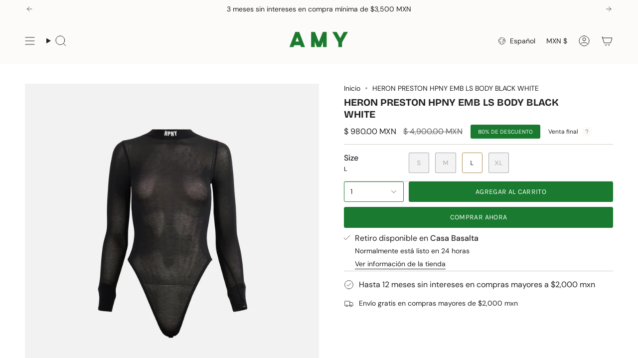

--- FILE ---
content_type: text/html; charset=utf-8
request_url: https://www.amoamy.com/variants/40045685702733/?section_id=api-pickup-availability
body_size: 562
content:
<div id="shopify-section-api-pickup-availability" class="shopify-section">
<popup-component>
    <div class="pickup__preview pickup__preview--primary"><svg aria-hidden="true" focusable="false" role="presentation" class="icon icon-check" viewBox="0 0 24 24"><path d="m5 13 4 4L19 7" stroke="#000" stroke-linecap="round" stroke-linejoin="round"/></svg><div class="pickup__info"><p class="pickup__info__text">
            Retiro disponible en <strong>Casa Basalta</strong>
          </p>
          <p class="pickup__info__timing small">
            Normalmente está listo en 24 horas
          </p>
          <button
            id="ShowPickupAvailabilityDrawer"
            class="pickup__button text-link small"
            aria-haspopup="dialog"
            data-popup-open
          >Ver información de la tienda
</button></div>
    </div>

    <dialog
      class="drawer"
      aria-modal="true"
      aria-labelledby="PickupAvailabilityHeading"
      data-pickup-drawer
      data-scroll-lock-required
    >
      <form method="dialog">
        <button class="visually-hidden no-js" aria-label="Cerrar"></button>
      </form>

      <div class="drawer__inner" data-scroll-lock-scrollable>
        <div class="drawer__head">
          <h3 class="caps" id="PickupAvailabilityHeading">Opciones de recolección</h3>

          <button
            type="button"
            class="drawer__close"
            data-popup-close
            autofocus
            aria-label="Cerrar"
          ><svg aria-hidden="true" focusable="false" role="presentation" class="icon icon-cancel" viewBox="0 0 24 24"><path d="M6.758 17.243 12.001 12m5.243-5.243L12 12m0 0L6.758 6.757M12.001 12l5.243 5.243" stroke="currentColor" stroke-linecap="round" stroke-linejoin="round"/></svg></button>
        </div>

        <div class="drawer__body" data-pickup-drawer-body data-scroll-lock-scrollable>
          <div class="pickup__product__wrap">
            <p class="pickup__product__title">HERON PRESTON HPNY EMB LS BODY BLACK WHITE</p><p class="pickup__variant"><span class="badge">
                    <span class="text-light">Size</span
                    ><span class="divide">&nbsp;|&nbsp;</span>L
</span></p></div>

          <ul
            class="pickup__list"
            role="list"
            aria-label="Opciones de recolección"
            data-store-availability-drawer-content
            tabindex="0"
          ><li class="pickup__list__item">
                <p class="strong"><svg aria-hidden="true" focusable="false" role="presentation" class="icon icon-check" viewBox="0 0 24 24"><path d="m5 13 4 4L19 7" stroke="#000" stroke-linecap="round" stroke-linejoin="round"/></svg>Casa Basalta
                </p><p class="small">
                    <em>Retiro disponible,
                      normalmente está listo en 24 horas</em>
                  </p><address class="pickup__address">
                  <p>Colima 159<br>Colima 159, Roma Norte Cuauhtemoc<br>06700 Ciudad de México DF<br>México</p>
<a aria-label="+ 5 2 5 5 6 3 8 1 2 7 2 0" href="tel:+525563812720">+525563812720</a></address>
              </li></ul>
        </div>
      </div>
    </dialog>
  </popup-component></div>

--- FILE ---
content_type: text/html; charset=utf-8
request_url: https://www.amoamy.com/products/heron_preston_hpny_emb_ls_body_black_white?section_id=api-product-grid-item
body_size: 570
content:
<div id="shopify-section-api-product-grid-item" class="shopify-section">

<div data-api-content>
<div
    class="grid-item product-item  product-item--centered product-item--outer-text product-item--has-quickbuy "
    id="product-item--api-product-grid-item-6851945168973"
    data-grid-item
    
  >
    <div class="product-item__image" data-product-image>
      <a
        class="product-link"
        href="/products/heron_preston_hpny_emb_ls_body_black_white"
        aria-label="HERON PRESTON HPNY EMB LS BODY BLACK WHITE"
        data-product-link="/products/heron_preston_hpny_emb_ls_body_black_white"
      ><div class="product-item__bg" data-product-image-default><figure class="image-wrapper image-wrapper--cover lazy-image lazy-image--backfill is-loading" style="--aspect-ratio: 0.9090909090909091;" data-aos="img-in"
  data-aos-delay="||itemAnimationDelay||"
  data-aos-duration="800"
  data-aos-anchor="||itemAnimationAnchor||"
  data-aos-easing="ease-out-quart"><img src="//www.amoamy.com/cdn/shop/products/HWDD023C99JER0021001-FRONT-1_1512x_a535b906-d3cc-4788-87ff-0fe1e1bc229a.webp?crop=center&amp;height=1663&amp;v=1677874435&amp;width=1512" alt="" width="1512" height="1663" loading="eager" srcset="//www.amoamy.com/cdn/shop/products/HWDD023C99JER0021001-FRONT-1_1512x_a535b906-d3cc-4788-87ff-0fe1e1bc229a.webp?v=1677874435&amp;width=136 136w, //www.amoamy.com/cdn/shop/products/HWDD023C99JER0021001-FRONT-1_1512x_a535b906-d3cc-4788-87ff-0fe1e1bc229a.webp?v=1677874435&amp;width=160 160w, //www.amoamy.com/cdn/shop/products/HWDD023C99JER0021001-FRONT-1_1512x_a535b906-d3cc-4788-87ff-0fe1e1bc229a.webp?v=1677874435&amp;width=180 180w, //www.amoamy.com/cdn/shop/products/HWDD023C99JER0021001-FRONT-1_1512x_a535b906-d3cc-4788-87ff-0fe1e1bc229a.webp?v=1677874435&amp;width=220 220w, //www.amoamy.com/cdn/shop/products/HWDD023C99JER0021001-FRONT-1_1512x_a535b906-d3cc-4788-87ff-0fe1e1bc229a.webp?v=1677874435&amp;width=254 254w, //www.amoamy.com/cdn/shop/products/HWDD023C99JER0021001-FRONT-1_1512x_a535b906-d3cc-4788-87ff-0fe1e1bc229a.webp?v=1677874435&amp;width=284 284w, //www.amoamy.com/cdn/shop/products/HWDD023C99JER0021001-FRONT-1_1512x_a535b906-d3cc-4788-87ff-0fe1e1bc229a.webp?v=1677874435&amp;width=292 292w, //www.amoamy.com/cdn/shop/products/HWDD023C99JER0021001-FRONT-1_1512x_a535b906-d3cc-4788-87ff-0fe1e1bc229a.webp?v=1677874435&amp;width=320 320w, //www.amoamy.com/cdn/shop/products/HWDD023C99JER0021001-FRONT-1_1512x_a535b906-d3cc-4788-87ff-0fe1e1bc229a.webp?v=1677874435&amp;width=480 480w, //www.amoamy.com/cdn/shop/products/HWDD023C99JER0021001-FRONT-1_1512x_a535b906-d3cc-4788-87ff-0fe1e1bc229a.webp?v=1677874435&amp;width=528 528w, //www.amoamy.com/cdn/shop/products/HWDD023C99JER0021001-FRONT-1_1512x_a535b906-d3cc-4788-87ff-0fe1e1bc229a.webp?v=1677874435&amp;width=640 640w, //www.amoamy.com/cdn/shop/products/HWDD023C99JER0021001-FRONT-1_1512x_a535b906-d3cc-4788-87ff-0fe1e1bc229a.webp?v=1677874435&amp;width=720 720w, //www.amoamy.com/cdn/shop/products/HWDD023C99JER0021001-FRONT-1_1512x_a535b906-d3cc-4788-87ff-0fe1e1bc229a.webp?v=1677874435&amp;width=960 960w, //www.amoamy.com/cdn/shop/products/HWDD023C99JER0021001-FRONT-1_1512x_a535b906-d3cc-4788-87ff-0fe1e1bc229a.webp?v=1677874435&amp;width=1080 1080w, //www.amoamy.com/cdn/shop/products/HWDD023C99JER0021001-FRONT-1_1512x_a535b906-d3cc-4788-87ff-0fe1e1bc229a.webp?v=1677874435&amp;width=1296 1296w, //www.amoamy.com/cdn/shop/products/HWDD023C99JER0021001-FRONT-1_1512x_a535b906-d3cc-4788-87ff-0fe1e1bc229a.webp?v=1677874435&amp;width=1512 1512w" sizes="500px" fetchpriority="high" class=" fit-cover is-loading ">
</figure>

&nbsp;</div></a>

      <span class="sale-box align--top-right"
      data-aos="fade"
      data-aos-delay="||itemAnimationDelay||"
      data-aos-duration="800"
      data-aos-anchor="||itemAnimationAnchor||">SALE</span><quick-add-product>
      <div class="quick-add__holder" data-quick-add-holder="6851945168973"><button class="quick-add__button caps--link"
            type="button"
            aria-label="Adición rápida"
            data-quick-add-btn
            data-quick-add-modal-handle="heron_preston_hpny_emb_ls_body_black_white"
          >
            <span class="btn__text">Adición rápida
</span>
            <span class="btn__plus"></span>
            <span class="btn__added">&nbsp;</span>
            <span class="btn__loader">
              <svg height="18" width="18" class="svg-loader">
                <circle r="7" cx="9" cy="9" />
                <circle stroke-dasharray="87.96459430051421 87.96459430051421" r="7" cx="9" cy="9" />
              </svg>
            </span>
          </button>


<template data-quick-add-modal-template>
  <dialog class="drawer product-quick-add" data-product-id="6851945168973" data-section-id="api-product-grid-item-6851945168973" inert data-quick-add-modal data-scroll-lock-required>
    <form method="dialog">
      <button class="visually-hidden no-js" aria-label="Cerrar"></button>
    </form>

    <div class="drawer__inner product-quick-add__content" data-product-upsell-container data-scroll-lock-scrollable style="--swatch-size: var(--swatch-size-product)">
      <div class="product-quick-add__close-outer">
        <button class="product-quick-add__close drawer__close" aria-label="Cerrar" data-quick-add-modal-close autofocus><svg aria-hidden="true" focusable="false" role="presentation" class="icon icon-cancel" viewBox="0 0 24 24"><path d="M6.758 17.243 12.001 12m5.243-5.243L12 12m0 0L6.758 6.757M12.001 12l5.243 5.243" stroke="currentColor" stroke-linecap="round" stroke-linejoin="round"/></svg></button>
      </div>

      <div class="product-quick-add__inner" data-product-upsell-ajax></div>

      <div class="loader loader--top"><div class="loader-indeterminate"></div></div>
    </div>
  </dialog>
</template></div>
    </quick-add-product>
    </div>

    <div
      class="product-information"
      style="--swatch-size: var(--swatch-size-filters);"
      data-product-information
    >
      <div class="product-item__info body-small">
        <a class="product-link" href="/products/heron_preston_hpny_emb_ls_body_black_white" data-product-link="/products/heron_preston_hpny_emb_ls_body_black_white">
          <p class="product-item__title">HERON PRESTON HPNY EMB LS BODY BLACK WHITE</p>

          <div class="product-item__price__holder"><div class="product-item__price" data-product-price>
<span class="price sale">
  
    <span class="new-price">
      
        <small>Desde</small>
      
$ 980.00 MXN
</span>
    
      <span class="old-price">$ 4,900.00 MXN</span>
    
  
</span>
</div>
          </div>
        </a></div>
    </div>
  </div></div></div>

--- FILE ---
content_type: image/svg+xml
request_url: https://cdn.shopify.com/static/images/flags/gi.svg?width=40
body_size: 1034
content:
<svg xmlns="http://www.w3.org/2000/svg" xmlns:xlink="http://www.w3.org/1999/xlink" viewBox="0 0 640 480"><path fill="#da000c" d="M0 0h640v480H0z"/><path fill="#fff" d="M0 0h640v321.563H0z"/><g transform="translate(-160) scale(1.875)" stroke="#000"><g id="a" fill="#da000c" stroke-linecap="square"><path fill="#000" stroke="none" d="M196.57 116.303h64v43.993h-64z"/><path d="M229.82 153.865h-39.07l-8.66 5.7v6.04h47.73m-16.35-37.01c5.624 0 10.218 4.69 10.218 10.47v14.78h7.343v-56h-40.28v56h12.5v-14.78c0-5.556 4.518-10.47 10.22-10.47z"/><path fill="#000" stroke="none" d="M204.528 59.962h18.523v33.96h-18.52z"/><path d="M223 88.656h-16.21v-5.75h-11.884v5.75h-8.062v-5.75h-4.813v10.438H223m-36.156-.038h34.97v4.538h-34.97zm13.876-45.68v35.28h6.07V73.22c0-3.63 2.563-6.6 6.148-6.782.115-.006.226 0 .343 0a6.78 6.78 0 0 1 6.785 6.78v9.688h5.782v-35.28zm-2.19-4.782v4.78h29.25v-4.78zm-3.75-9.156v9.156h35.095v-9.157h-5.406v4.657h-6.535v-4.657h-9.97v4.657h-6.53v-4.657zm-12.69 125.876H230m31-2.75h-32.438l-9.78 4.717v7.035H261"/><path d="M218.77 161.52H262" stroke-linecap="butt"/></g><use height="100%" width="100%" xlink:href="#a" transform="matrix(-1 0 0 1 512 0)"/><g fill="#f8d80e"><g stroke-linecap="round"><path d="M273.297 150.03c-2.654.884-5.053 2.37-7.47 3.754-3.1 1.83-6.106 3.827-8.903 6.1-.985.648-1.93 1.36-2.69 2.272-1.025.878-2.064 2.055-1.868 3.513.05.64.873-.76 1.414-.827a4.39 4.39 0 0 1 3.142-.47c1.27-1.34 2.91-2.237 4.325-3.407 3.004-2.244 6.236-4.17 9.525-5.962 1.148-.59 2.3-1.186 3.525-1.602l-1-3.375z" stroke-width=".768"/><path d="M260.4 157.39v3.913m2.417-5.618v3.883m2.416-5.388v3.858m2.417-5.344v3.98"/><path d="M238.89 150.156l-1.186 3.313c5.536 2.1 10.808 4.874 15.797 8.06 1.695 1.15 3.47 2.262 4.8 3.842.293.81-.514 1.49-1.314 1.244-.732-.25-1.453-.533-2.226-.005-1.108.504-2.107 2.14-.427 2.69 2.316 1.557 6.083.88 7.196-1.843.58-1.4.616-3.196-.51-4.345-2.063-2.364-4.797-4.008-7.42-5.672-4.69-2.82-9.574-5.373-14.707-7.287z" stroke-width=".768"/><path d="M254.05 158.035l-.313 3.34m3.095-1.635l-.862 3.27m3.834-.998l-1.808 2.537m2.72 3.63l-2.61-1.4m3.422-1.35l-2.995.28m-.868 4.053l-.205-2.633m-.892-.375l-2.473 1.822m-9.418-15.64v3.114m6.286.194v3.534m-3.143-5.185v3.32"/></g><path d="M235.78 227.563v8.03h5.032v-4.03h6.844v4.03h5.406v-8.03zm0 11.062v8.063h17.282v-8.063h-5.406v4.03h-6.844v-4.03z"/><path d="M253.052 193.65h4.99v58.116h-4.99z"/><path d="M253.052 198.68h4.99v50.06h-4.99z"/><path d="M255.547 179.406l10.625 6.188-10.625 6.156-10.625-6.156zm-14.22 3.97h-2.78v4.436h2.78l14.22 8.25 14.22-8.25h2.78v-4.437h-2.78l-14.22-8.25z" stroke-width="1.024"/><path d="M255.344 164.28c-2.42.34-4.226 2.73-4.094 5.135.01 3.738-.018 7.476.014 11.214.13 2.404 2.233 4.562 4.675 4.584 1.98.188 3.975-.972 4.81-2.78l-1.72-1.03c-.445 1.183-1.725 1.917-2.97 1.78-1.635.046-2.96-1.544-2.81-3.134.01-3.712-.02-7.427.012-11.14.09-1.515 1.535-2.754 3.048-2.6.627-.18 1.488.677 1.876-.062.583-.83-.415-1.478-.97-1.938-.613-.085-1.253-.008-1.874-.032zm5.78 3.907c-.395.746-1.215 1.19-1.874 1.58v7.514l2 1.16c-.008-3.204.016-6.41-.01-9.61-.033-.2-.01-.5-.115-.64z" stroke-width="1.024"/></g><g fill="#da000c"><path fill="#000" d="M240.803 38.35h29.33v53.256h-29.33z" stroke="none"/><path d="M238.75 38.375v44.563h9.313v-13.22c0-3.048 1.952-7.28 7.937-7.28s7.938 4.232 7.938 7.28v13.22h9.312V38.374zm15.813 5h2.875v15.25h-2.875zm-8.25 3h2.906V57.53h-2.91zm16.468 0h2.91V57.53h-2.906zM235.597 31.97v6.343h40.812V31.97zm-3.844-7.376v7.375h48.5v-7.38h-6.093v4.062h-6.876V24.59h-7.84v4.062h-6.876V24.59h-7.844v4.062h-6.876V24.59zm-9 73.25v4.594h66.5v-4.594z"/><path d="M220.03 82.906v14.938h71.94V82.906h-6.814v5.75h-9.062v-5.75h-12.156v5.75h-15.875v-5.75h-12.157v5.75h-9.062v-5.75z"/><path d="M228.688 102.438v54.343h12.843v-20.34c0-9.58 6.4-14.092 14.47-14.092 7.76 0 14.47 4.51 14.47 14.094v20.343h12.845V102.44z" stroke-linejoin="round"/></g></g></svg>